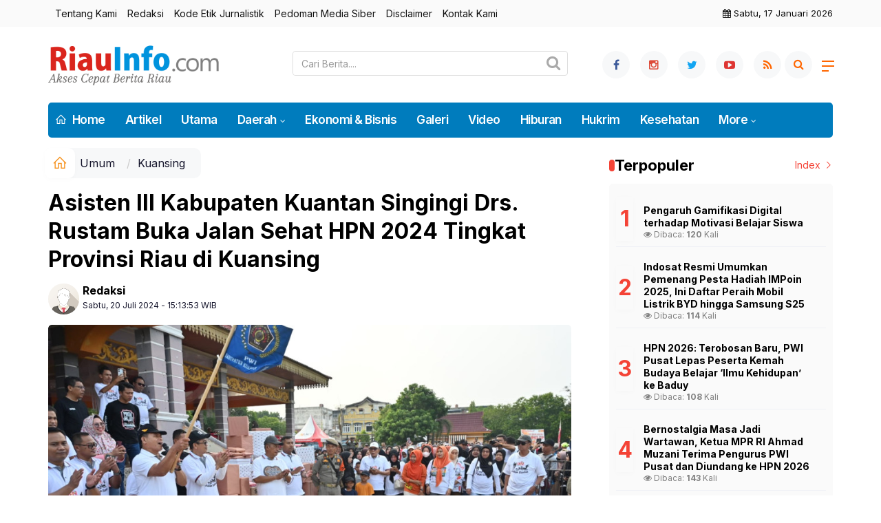

--- FILE ---
content_type: text/html; charset=UTF-8
request_url: https://www.riauinfo.com/detail/46936/asisten-iii-kabupaten-kuantan-singingi-drs-rustam-buka-jalan-sehat-hpn-2024-tingkat-provinsi-riau-di-kuansing
body_size: 13475
content:
<!DOCTYPE html>
<!--[if IE 9 ]>
<html class="ie ie9" lang="en-US">
   <![endif]-->
<html lang="id">
<head>
<meta charset="UTF-8">
<meta http-equiv="X-UA-Compatible" content="IE=edge">
<meta name="viewport" content="width=device-width, initial-scale=1">
<link rel="apple-touch-icon" sizes="180x180" href="https://www.riauinfo.com/ic/apple-touch-icon.png">
<link rel="icon" type="image/png" sizes="32x32" href="https://www.riauinfo.com/ic/favicon-32x32.png">
<link rel="icon" type="image/png" sizes="16x16" href="https://www.riauinfo.com/ic/favicon-16x16.png">
<link rel="manifest" href="https://www.riauinfo.com/ic/site.webmanifest">
<meta name="msapplication-TileColor" content="#111">
<meta name="theme-color" content="#111">
<meta name="robots" content="index,follow" />
<meta name="googlebot-news" content="index,follow" />
<meta name="googlebot" content="index,follow" />
<meta name="language" content="id" />
<meta name="geo.country" content="id" />
<meta http-equiv="content-language" content="In-Id" />
<meta name="geo.placename" content="Indonesia" />
<title itemprop="name">Asisten III Kabupaten Kuantan Singingi Drs. Rustam Buka Jalan Sehat HPN 2024 Tingkat Provinsi Riau di Kuansing</title>
<meta name="description" content="TELUK KUANTAN (Riauinfo) - Ratusan peserta mengikuti acara jalan sehat yang digelar Persatuan Wartawan Indonesia (PWI) Kabupaten Kuantan Singingi, Sabtu (20/072024).&nbsp;Kegiatan dalam rangka memeriahkan peringatan Hari Pe" itemprop="description">
<meta content="TELUK KUANTAN (Riauinfo) - Ratusan peserta mengikuti acara jalan sehat yang digelar Persatuan Wartawan Indonesia (PWI) Kabupaten Kuantan Singingi, Sabtu (20/072024).&nbsp;Kegiatan dalam rangka memeriahkan peringatan Hari Pe" itemprop="headline" />
<meta content="https://www.riauinfo.com/detail/46936/asisten-iii-kabupaten-kuantan-singingi-drs-rustam-buka-jalan-sehat-hpn-2024-tingkat-provinsi-riau-di-kuansing" itemprop="url" />
<meta name="thumbnailUrl" content="https://www.riauinfo.com/assets/berita/original/58368895369-img-20240720-wa0064.jpg" itemprop="thumbnailUrl" />
<meta name="keywords" content="Asisten III Kabupaten Kuantan Singingi Drs. Rustam Buka Jalan Sehat HPN 2024 Tingkat Provinsi Riau di Kuansing" itemprop="keywords">
<!-- Facebook -->
<meta property="article:author" content="https://www.facebook.com/RIAUINFOcom" />
<meta property="article:publisher" content="https://www.facebook.com/RIAUINFOcom" />
<meta property="og:type" content="article" />
<meta property="og:site_name" content="riauinfo.com" />
 <meta property="og:url" content="https://www.riauinfo.com/detail/46936/asisten-iii-kabupaten-kuantan-singingi-drs-rustam-buka-jalan-sehat-hpn-2024-tingkat-provinsi-riau-di-kuansing">
<meta property="og:title" content="Asisten III Kabupaten Kuantan Singingi Drs. Rustam Buka Jalan Sehat HPN 2024 Tingkat Provinsi Riau di Kuansing" />
<meta property="og:description" content="TELUK KUANTAN (Riauinfo) - Ratusan peserta mengikuti acara jalan sehat yang digelar Persatuan Wartawan Indonesia (PWI) Kabupaten Kuantan Singingi, Sabtu (20/072024).&nbsp;Kegiatan dalam rangka memeriahkan peringatan Hari Pe" />
<meta property="og:image:type" content="image/jpeg">
<meta property="og:image" content="https://www.riauinfo.com/assets/berita/original/58368895369-img-20240720-wa0064.jpg">

<!-- Twitter Card data -->
<meta name="twitter:card" content="summary_large_image">
<meta name="twitter:site" content="@RiauinfoCom">
<meta name="twitter:creator" content="@RiauinfoCom">
<meta name="twitter:title" content="Asisten III Kabupaten Kuantan Singingi Drs. Rustam Buka Jalan Sehat HPN 2024 Tingkat Provinsi Riau di Kuansing">
<meta name="twitter:description" content="TELUK KUANTAN (Riauinfo) - Ratusan peserta mengikuti acara jalan sehat yang digelar Persatuan Wartawan Indonesia (PWI) Kabupaten Kuantan Singingi, Sabtu (20/072024).&nbsp;Kegiatan dalam rangka memeriahkan peringatan Hari Pe">
<meta name="twitter:image" content="https://www.riauinfo.com/assets/berita/original/58368895369-img-20240720-wa0064.jpg">
<meta name="twitter:image:alt" content="Asisten III Kabupaten Kuantan Singingi Drs. Rustam Buka Jalan Sehat HPN 2024 Tingkat Provinsi Riau di Kuansing">
<link rel="amphtml" href="https://www.riauinfo.com/amp/46936/asisten-iii-kabupaten-kuantan-singingi-drs-rustam-buka-jalan-sehat-hpn-2024-tingkat-provinsi-riau-di-kuansing">

<script type="application/ld+json">
                {
                    "@context": "https://schema.org",
                    "@type": "WebPage",
                    "headline": "Asisten III Kabupaten Kuantan Singingi Drs. Rustam Buka Jalan Sehat HPN 2024 Tingkat Provinsi Riau di Kuansing",
                    "url": "https://www.riauinfo.com/detail/46936/asisten-iii-kabupaten-kuantan-singingi-drs-rustam-buka-jalan-sehat-hpn-2024-tingkat-provinsi-riau-di-kuansing",
                    "datePublished": "Sat, 20 Jul 2024 15:13:53 +0700",
                    "image": "https://www.riauinfo.com/assets/berita/original/58368895369-img-20240720-wa0064.jpg",
                    "thumbnailUrl" : "https://www.riauinfo.com/assets/berita/large/58368895369-img-20240720-wa0064.jpg"
                }
</script>
<script type="application/ld+json">
{
  "@context": "http://schema.org",
  "@type": "NewsArticle",
  "mainEntityOfPage": {
    "@type": "WebPage",
    "@id": "https://www.riauinfo.com/detail/46936/asisten-iii-kabupaten-kuantan-singingi-drs-rustam-buka-jalan-sehat-hpn-2024-tingkat-provinsi-riau-di-kuansing"
  },
  "headline": "Asisten III Kabupaten Kuantan Singingi Drs. Rustam Buka Jalan Sehat HPN 2024 Tingkat Provinsi Riau di Kuansing",
  "image": {
    "@type": "ImageObject",
    "url": "https://www.riauinfo.com/assets/berita/original/58368895369-img-20240720-wa0064.jpg",
    "height": 800,
    "width": 800
  },
  "datePublished": "Sat, 20 Jul 2024 15:13:53 +0700",
  "dateModified": "Sat, 20 Jul 2024 15:13:53 +0700",
  "author": {
    "@type": "Person",
    "name": "Redaksi",
    "url": "https://www.riauinfo.com/read/penulis/admin"
  },
   "publisher": {
    "@type": "Organization",
    "name": "riauinfo.com",
    "logo": {
      "@type": "ImageObject",
      "url": "https://www.riauinfo.com/tema/img/logoampv2.png",
      "width": 300,
      "height": 32
    }
  },
  "description": "TELUK KUANTAN (Riauinfo) - Ratusan peserta mengikuti acara jalan sehat yang dige"
}
</script>
<script type="application/ld+json">
                {
                    "@context": "https://schema.org",
                    "@type": "BreadcrumbList",
                    "itemListElement":
                    [
                        {
                            "@type": "ListItem",
                            "position": 1,
                            "item":
                            {
                                "@id": "https://www.riauinfo.com/",
                                "name": "Home"
                            }
                        },
                        {
                            "@type": "ListItem",
                            "position": 2,
                            "item":
                            {
                                "@id": "https://www.riauinfo.com/kanal/umum",
                                "name": "Umum"
                            }
                        }
                    ]
                }
</script>
<script type='text/javascript' src='//platform-api.sharethis.com/js/sharethis.js#property=5d5d0875c60153001277c1b8&product=inline-share-buttons' async='async'></script>
   <!-- Stylesheets-->
   <link rel="stylesheet" href="https://www.riauinfo.com/tema/css/bootstrap.css" type="text/css" media="all" />
   <link rel="stylesheet" href="https://www.riauinfo.com/tema/css/style.css" type="text/css" media="all" />
   <link rel="stylesheet" href="https://www.riauinfo.com/tema/css/responsive.css" type="text/css" media="all" />
   <link rel="stylesheet" href="https://www.riauinfo.com/tema/css/main.css" type="text/css" media="all" />
   <!-- end head -->
  <link rel="stylesheet" href="https://www.riauinfo.com/tema/css/bwlJqueryNewsTicker.css" />

<style>

    /* ===============================
   BACA JUGA - INLINE ARTIKEL
================================ */

.baca-juga-inline {
    margin: 18px 0;
    padding: 14px 16px;
    background-color: #f2f2f2;
    border-left: 4px solid #e92737;
    font-size: 15px;
    line-height: 1.5;
}

/* Label "Baca Juga" */
.baca-juga-inline .baca-juga-title {
    color: #e92737;
    font-weight: 700;
    margin-right: 6px;
}

/* Link judul */
.baca-juga-inline a {
    color: #111;
    font-weight: 500;
    text-decoration: none;
}

.baca-juga-inline a:hover {
    color: #e92737;
    text-decoration: underline;
}

.breadcrumb {  float: left; padding: 7px; position: relative; display: block;}
.breadcrumb ol { list-style: none;}
.breadcrumb li { height: 30px; line-height: 30px; float: left; padding: 0 6px;}
.breadcrumb li a { text-decoration: none;}
.breadcrumb a:hover { text-decoration: none;}

.breadcrumb > li + li::before {
    padding: 0 5px;
    color: #ccc;
    content: "/\00a0";
}
/* Bredcrumb Fill 2 - style 1 */
.breadcrumb-fill2 { background-color: #f7f8f9; border-radius: 10px;}
.breadcrumb-fill2 .la { 
  position: absolute; background: #fff;
  color: #f6921e;
  padding: 11px;
  border-radius: 10px; left: -5px;
  top: 0px;
  font-size: 22px;
  line-height: 1;
  box-shadow: 0 2px 8px rgba(0,0,0,.02);
-moz-box-shadow: 0 2px 8px rgba(0,0,0,.02);
-o-box-shadow: 0 2px 8px rgba(0,0,0,.02);
}

.breadcrumb-fill2, .breadcrumb-fill2 li, .breadcrumb-fill2 li.active, .breadcrumb-fill2 li a { 
  color: #14142b;
font-weight:400;}
.breadcrumb-fill2 li:first-child { margin-right: 0px;}
.breadcrumb-fill2 li:last-child { margin-right: 10px;}


.breadcrumb .fa:hover { transform: scale(1.15)}
.embed-container { position: relative; padding-bottom: 56.25%; height: 0; overflow: hidden; max-width: 100%; } .embed-container iframe, .embed-container object, .embed-container embed { position: absolute; top: 0; left: 0; width: 100%; height: 100%; }
    p.baca{
    padding: 10px;
    border-top: 1px solid #f7f8f9;
    border-bottom: 1px solid #f7f8f9;
    margin: 0 0 25px 0;
    background-color: #fbfbfb;
    border-radius: 5px;

}
p.baca:before{
    content: 'Baca Juga :';
    display: block;
    color: #002351;
    text-transform: uppercase;
    font-weight: normal;
    margin: 0;
    font-weight: bold;
    text-align: left;
}

p.baca a {
    color: #016fba;
    font-style: italic;
}

/*section terkait*/
#section_terkait *, 
#section_terkait *:after, 
#section_terkait *:before{
    -webkit-box-sizing: border-box; 
    -moz-box-sizing: border-box; 
    box-sizing: border-box; 
    
}
#section_terkait {
    display: flex;
    flex-direction: column;
    justify-content: center;
    padding: 10px;
    border-radius: 5px;
    background-color: #f2f2f2;
    margin-bottom: 10px;
}
#section_terkait>strong {
    color: #e92737;
}
#section_terkait #list-section_terkait,
#section_terkait #list-section_terkait > li {
    list-style: none;
    margin: 0;
    float: left;
    padding: 0;
}
#section_terkait #list-section_terkait > li > a{
  font-size: 16px;
  font-weight:400; 
    
    
}
#section_terkait #list-section_terkait > li > a:hover {
    color: #FF0000 !important;
    text-decoration: none;

}
#list-section_terkait > li::after {
    display: none;

}
.shareku{
    margin-top:7px;
}
@media only screen and (max-width: 768px) {
  #section_terkait #list-section_terkait > li > a{
    display: block;
    position: relative;
    line-height: 1.5em !important;
     font-weight: 400;
    -webkit-text-size-adjust: 100%;
    z-index: 1;
    background-size: 9px;
    
    
}

}
</style>
</head>

<body class="mobile_nav_class jl-has-sidebar">
  <div class="options_layout_wrapper jl_radius jl_none_box_styles jl_border_radiuss">
    <div class="options_layout_container full_layout_enable_front">
      <!-- Start header -->


      <header class="header-wraper jl_header_magazine_style two_header_top_style header_layout_style5_custom headcus5_custom">
              <div class="header_top_bar_wrapper">
<div class="container">
<div class="row">
<div class="col-md-12">
<div class="menu-primary-container navigation_wrapper">
<ul id="jl_top_menu" class="jl_main_menu">
<li><a href="https://www.riauinfo.com/read/tentangkami">Tentang Kami</a></li>
<li><a href="https://www.riauinfo.com/read/redaksi">Redaksi</a></li>
<li><a href="https://www.riauinfo.com/read/kodeetik">Kode Etik Jurnalistik</a></li>
<li><a href="https://www.riauinfo.com/read/pedomanmediasiber">Pedoman Media Siber</a></li>
<li><a href="https://www.riauinfo.com/read/disclaimer">Disclaimer</a></li>
<li><a href="https://www.riauinfo.com/read/kontak">Kontak Kami</a></li>
</ul>
</div>
<div class="jl_top_bar_right"><i class="fa fa-calendar"></i> Sabtu, 17 Januari 2026</div>
</div>
</div>
</div>
</div>
      

        <div class="header_main_wrapper header_style_cus5_opt">

          <div class="container jl_header_5container">
            <div class="row header-main-position">
              <div class="col-md-12 logo-position-top">
                <div class="logo_position_wrapper">
                  <div class="logo_position_table">
                    
                    <!-- begin logo -->
                    <a class="logo_link" href="https://www.riauinfo.com/">
                      <img class="logo_black" src="https://www.riauinfo.com/tema/img/logoriauinfo.png" alt="Logo riauinfo.com" />
                    </a>
                    <!-- end logo -->
<div class="social_icon_header personal_header_layout">
    <div class="search-wrapper"> <div class="search-container">

     <form class="navbar-form navbar-form-search form-inline d-flex" role="search" name="searchform" action="https://www.riauinfo.com/read/pencarian" method="post"> <input type="text" class="form-control search-input flex-grow-1" id="inputSearch" name="q" value="" placeholder="Cari Berita...." required=""> <button type="submit" class="btn-search" id="search-button"><i class="fa fa-search"></i></button> </form>

 </div> </div>

</div>
                   
                    <div class="jl_header_link_subscribe">
                       
                      <div class="search_header_menu jl_menu_bottom">
                        <div class="menu_mobile_icons2 icon-bar">
                            <i></i>
                        </div>
                        
                      </div>
                      <div class="search_header_wrapper jl_menu_search search_form_menu_personal_click"><i class="fa fa-search"></i>
                      </div>
                      
                      <div class="menu_mobile_share_wrapper">
                              <ul class="social_icon_header_top">
                                 <li><a href="https://www.facebook.com/RIAUINFOcom" class="facebook" target="_blank"><i class="fa fa-facebook"></i></a></li>
<li><a href="https://www.instagram.com/riauinfo" class="google_plus" target="_blank"><i class="fa fa-instagram"></i></a></li>
<li><a class="twitter" href="https://www.twitter.com/RiauinfoCom" target="_blank"><i class="fa fa-twitter"></i></a></li>
<li><a class="youtube" href="https://www.youtube.com/@riauinfo" target="_blank"><i class="fa fa-youtube-play"></i></a></li>
<li><a href="https://www.riauinfo.com/rss" class="rss" target="_blank"><i class="fa fa-rss"></i></a>
</li>
                              </ul>
                           </div>

                    </div>
                  </div>
                </div>
              </div>
            </div>
          </div>
        </div>
        <!-- Start Main menu -->
        <div class="jl_blank_nav"></div>
        <div id="menu_wrapper" class="menu_wrapper  jl_menu_sticky jl_stick ">
          <div class="container">
            <div class="row">
              <div class="main_menu col-md-12">
                <!-- main menu -->
                <div class="menu-primary-container navigation_wrapper warna">
                  <ul id="mainmenu" class="jl_main_menu">
                              <li class="menu-item"> <a href="https://www.riauinfo.com/"><i class="la la-home"></i> Home</a>
                                
                              </li>
                                         <li>
                        <a href="https://www.riauinfo.com/kanal/artikel">Artikel</a>
                    </li>
                         <li>
                        <a href="https://www.riauinfo.com/kanal/utama">Utama</a>
                    </li>
                                 <li class="menu-item menu-item-has-children">
                            <a href="https://www.riauinfo.com/kanal/daerah">Daerah</a>
                       <ul class="sub-menu">
                                                     <li><a href="https://www.riauinfo.com/daerah/pekanbaru">Pekanbaru</a></li>
                                                          <li><a href="https://www.riauinfo.com/daerah/kampar">Kampar</a></li>
                                                          <li><a href="https://www.riauinfo.com/daerah/pelalawan">Pelalawan</a></li>
                                                          <li><a href="https://www.riauinfo.com/daerah/siak">Siak</a></li>
                                                          <li><a href="https://www.riauinfo.com/daerah/bengkalis">Bengkalis</a></li>
                                                          <li><a href="https://www.riauinfo.com/daerah/dumai">Dumai</a></li>
                                                          <li><a href="https://www.riauinfo.com/daerah/rohul">Rohul</a></li>
                                                          <li><a href="https://www.riauinfo.com/daerah/rohil">Rohil</a></li>
                                                          <li><a href="https://www.riauinfo.com/daerah/inhu">Inhu</a></li>
                                                          <li><a href="https://www.riauinfo.com/daerah/inhil">Inhil</a></li>
                                                          <li><a href="https://www.riauinfo.com/daerah/kuansing">Kuansing</a></li>
                                                          <li><a href="https://www.riauinfo.com/daerah/meranti">Meranti</a></li>
                                                      </ul>
                    </li>

                         <li>
                        <a href="https://www.riauinfo.com/kanal/eksbis">Ekonomi & Bisnis</a>
                    </li>
                         <li>
                        <a href="https://www.riauinfo.com/kanal/galeri">Galeri</a>
                    </li>
                         <li>
                        <a href="https://www.riauinfo.com/kanal/video">Video</a>
                    </li>
                         <li>
                        <a href="https://www.riauinfo.com/kanal/hiburan">Hiburan</a>
                    </li>
                         <li>
                        <a href="https://www.riauinfo.com/kanal/hukrim">Hukrim</a>
                    </li>
                         <li>
                        <a href="https://www.riauinfo.com/kanal/kesehatan">Kesehatan</a>
                    </li>
             
  
                             <li class="menu-item menu-item-has-children">
                        <a href="#">More</a>
                          <ul class="sub-menu">
                                                    <li>
                                
                                    <a href="https://www.riauinfo.com/kanal/lingkungan">Lingkungan</a>
                                    
                            </li>
                                                        <li>
                                
                                    <a href="https://www.riauinfo.com/kanal/nasional">Nasional</a>
                                    
                            </li>
                                                        <li>
                                
                                    <a href="https://www.riauinfo.com/kanal/olahraga">Olahraga</a>
                                    
                            </li>
                                                        <li>
                                
                                    <a href="https://www.riauinfo.com/kanal/opini">Opini</a>
                                    
                            </li>
                                                        <li>
                                
                                    <a href="https://www.riauinfo.com/kanal/pariwisata">Pariwisata</a>
                                    
                            </li>
                                                        <li>
                                
                                    <a href="https://www.riauinfo.com/kanal/pendidikan">Pendidikan</a>
                                    
                            </li>
                                                        <li>
                                
                                    <a href="https://www.riauinfo.com/kanal/politik">Politik</a>
                                    
                            </li>
                                                        <li>
                                
                                    <a href="https://www.riauinfo.com/kanal/riau-baru">Riau Baru</a>
                                    
                            </li>
                                                        <li>
                                
                                    <a href="https://www.riauinfo.com/kanal/tekno">Tekno</a>
                                    
                            </li>
                                                        <li>
                                
                                    <a href="https://www.riauinfo.com/kanal/budaya">Budaya</a>
                                    
                            </li>
                                                        <li>
                                
                                    <a href="https://www.riauinfo.com/kanal/umum">Umum</a>
                                    
                            </li>
                                                        <li>
                                
                                    <a href="https://www.riauinfo.com/kanal/pembangunan">Pembangunan</a>
                                    
                            </li>
                            <li><a href="https://www.riauinfo.com/read/editor">Pilihan Editor</a></li>
<li><a href="https://www.riauinfo.com/read/popular">Terpopuler</a></li>

<li><a href="https://www.riauinfo.com/read/advertorial">Advertorial</a></li>

<li><a href="https://www.riauinfo.com/read/indeks">Indeks </a></li>
</ul></li>        


                           </ul>
                </div>
                <!-- end main menu -->
              </div>
            </div>
          </div>
        </div>
      </header>
      <!-- end header -->
      <div id="content_nav" class="jl_mobile_nav_wrapper">
        <div id="nav" class="jl_mobile_nav_inner">
          <div class="menu_mobile_icons mobile_close_icons closed_menu"><span class="jl_close_wapper"><span class="jl_close_1"></span><span class="jl_close_2"></span></span>
          </div>
          <ul id="mobile_menu_slide" class="menu_moble_slide">
 <li class="menu-item"> <a href="https://www.riauinfo.com/">Home</a>
                          
                              </li>
                                           <li>
                        <a href="https://www.riauinfo.com/kanal/artikel">Artikel</a>
                    </li>
                         <li>
                        <a href="https://www.riauinfo.com/kanal/utama">Utama</a>
                    </li>
                                 <li class="menu-item menu-item-has-children">
                            <a href="https://www.riauinfo.com/kanal/daerah">Daerah </a>
                       <ul class="sub-menu">
                                                     <li><a href="https://www.riauinfo.com/daerah/pekanbaru">Pekanbaru<span class="border-menu"></span></a></li>
                                                          <li><a href="https://www.riauinfo.com/daerah/kampar">Kampar<span class="border-menu"></span></a></li>
                                                          <li><a href="https://www.riauinfo.com/daerah/pelalawan">Pelalawan<span class="border-menu"></span></a></li>
                                                          <li><a href="https://www.riauinfo.com/daerah/siak">Siak<span class="border-menu"></span></a></li>
                                                          <li><a href="https://www.riauinfo.com/daerah/bengkalis">Bengkalis<span class="border-menu"></span></a></li>
                                                          <li><a href="https://www.riauinfo.com/daerah/dumai">Dumai<span class="border-menu"></span></a></li>
                                                          <li><a href="https://www.riauinfo.com/daerah/rohul">Rohul<span class="border-menu"></span></a></li>
                                                          <li><a href="https://www.riauinfo.com/daerah/rohil">Rohil<span class="border-menu"></span></a></li>
                                                          <li><a href="https://www.riauinfo.com/daerah/inhu">Inhu<span class="border-menu"></span></a></li>
                                                          <li><a href="https://www.riauinfo.com/daerah/inhil">Inhil<span class="border-menu"></span></a></li>
                                                          <li><a href="https://www.riauinfo.com/daerah/kuansing">Kuansing<span class="border-menu"></span></a></li>
                                                          <li><a href="https://www.riauinfo.com/daerah/meranti">Meranti<span class="border-menu"></span></a></li>
                                                      </ul>
                    </li>

                         <li>
                        <a href="https://www.riauinfo.com/kanal/eksbis">Ekonomi & Bisnis</a>
                    </li>
                         <li>
                        <a href="https://www.riauinfo.com/kanal/galeri">Galeri</a>
                    </li>
                         <li>
                        <a href="https://www.riauinfo.com/kanal/video">Video</a>
                    </li>
                         <li>
                        <a href="https://www.riauinfo.com/kanal/hiburan">Hiburan</a>
                    </li>
                         <li>
                        <a href="https://www.riauinfo.com/kanal/hukrim">Hukrim</a>
                    </li>
                         <li>
                        <a href="https://www.riauinfo.com/kanal/kesehatan">Kesehatan</a>
                    </li>
             
 <li class="menu-item menu-item-has-children">
                        <a href="#">More</a>
                          <ul class="sub-menu">
                                                    <li>
                                
                                    <a href="https://www.riauinfo.com/kanal/lingkungan">Lingkungan</a>
                                    
                            </li>
                                                        <li>
                                
                                    <a href="https://www.riauinfo.com/kanal/nasional">Nasional</a>
                                    
                            </li>
                                                        <li>
                                
                                    <a href="https://www.riauinfo.com/kanal/olahraga">Olahraga</a>
                                    
                            </li>
                                                        <li>
                                
                                    <a href="https://www.riauinfo.com/kanal/opini">Opini</a>
                                    
                            </li>
                                                        <li>
                                
                                    <a href="https://www.riauinfo.com/kanal/pariwisata">Pariwisata</a>
                                    
                            </li>
                                                        <li>
                                
                                    <a href="https://www.riauinfo.com/kanal/pendidikan">Pendidikan</a>
                                    
                            </li>
                                                        <li>
                                
                                    <a href="https://www.riauinfo.com/kanal/politik">Politik</a>
                                    
                            </li>
                                                        <li>
                                
                                    <a href="https://www.riauinfo.com/kanal/riau-baru">Riau Baru</a>
                                    
                            </li>
                                                        <li>
                                
                                    <a href="https://www.riauinfo.com/kanal/tekno">Tekno</a>
                                    
                            </li>
                                                        <li>
                                
                                    <a href="https://www.riauinfo.com/kanal/budaya">Budaya</a>
                                    
                            </li>
                                                        <li>
                                
                                    <a href="https://www.riauinfo.com/kanal/umum">Umum</a>
                                    
                            </li>
                                                        <li>
                                
                                    <a href="https://www.riauinfo.com/kanal/pembangunan">Pembangunan</a>
                                    
                            </li>
                            <li><a href="https://www.riauinfo.com/read/editor">Pilihan Editor</a></li>
<li><a href="https://www.riauinfo.com/read/popular">Terpopuler</a></li>

<li><a href="https://www.riauinfo.com/read/advertorial">Advertorial</a></li>

<li><a href="https://www.riauinfo.com/read/indeks">Indeks </a></li>
</ul></li>                   
                           </ul>
<span class="jl_none_space"></span>
          <div id="disto_about_us_widget-2" class="widget jellywp_about_us_widget">
            <div class="widget_jl_wrapper about_widget_content">
              <div class="jellywp_about_us_widget_wrapper">
                <div class="social_icons_widget">
                  <ul class="social-icons-list-widget icons_about_widget_display">
                             
  <li><a href="https://www.facebook.com/RIAUINFOcom" class="facebook" target="_blank"><i class="fa fa-facebook"></i></a></li>
<li><a href="https://www.instagram.com/riauinfo" class="google_plus" target="_blank"><i class="fa fa-instagram"></i></a></li>
<li><a class="twitter" href="https://www.twitter.com/RiauinfoCom" target="_blank"><i class="fa fa-twitter"></i></a></li>
<li><a class="youtube" href="https://www.youtube.com/@riauinfo" target="_blank"><i class="fa fa-youtube-play"></i></a></li>
<li><a href="https://www.riauinfo.com/rss" class="rss" target="_blank"><i class="fa fa-rss"></i></a>
</li>                          
                             
                           </ul>
                </div>
              </div> <span class="jl_none_space"></span>
            </div>
          </div>
        </div>
      </div>
      <div class="search_form_menu_personal">
        <div class="menu_mobile_large_close"><span class="jl_close_wapper search_form_menu_personal_click"><span class="jl_close_1"></span><span class="jl_close_2"></span></span>
        </div>
        <form action="https://www.riauinfo.com/read/pencarian" method="post" class="searchform_theme">
               <input type="text" placeholder="Pencarian..." value="" name="q" class="search_btn" />
               <button type="submit" class="button"><i class="fa fa-search"></i>
               </button>
            </form>
      </div>
      <div class="mobile_menu_overlay"></div>
<section id="content_main" class="clearfix jl_spost">
    <div class="container">
        <div class="row main_content">
            <div class="col-md-8 loop-large-post" id="content">
                <div class="widget_container content_page">
                    <!-- start post -->

                       
   <ol class="breadcrumb breadcrumb-fill2 mb-15ku">
        <li><a href="https://www.riauinfo.com/"><i class="la la-home"></i></a></li>
        <li><a href="https://www.riauinfo.com/kanal/umum">Umum</a></li> 
          <li class="active" href="https://www.riauinfo.com/sub/kuansing">Kuansing</li>      </ol>
          <div class="post-2808 post type-post status-publish format-standard has-post-thumbnail hentry category-business tag-gaming tag-morning tag-relaxing" id="post-2808">
                        <div class="single_section_content box blog_large_post_style">
                            <div class="jl_single_style2">
    <div class="single_post_entry_content single_bellow_left_align jl_top_single_title jl_top_title_feature">
                                                         <h1 class="single_post_title_main">
            Asisten III Kabupaten Kuantan Singingi Drs. Rustam Buka Jalan Sehat HPN 2024 Tingkat Provinsi Riau di Kuansing  </h1>
                                                                
                                    <span class="single-post-meta-wrapper">

        
  <div class="row">
<div class="col-md-7 col-xs-12">
<div class="auth">
<div class="author-info">
                                    <div class="author-avatar">
                                      <a href="https://www.riauinfo.com/penulis/admin"><img src="https://www.riauinfo.com/assets/user/36512027738765620316862211101113389349662394dd.png" width="50" height="50" alt="Redaksi" class="avatar avatar-50 wp-user-avatar wp-user-avatar-50 alignnone photo" /></a>                                    </div>
                                    <div class="author-description">
                                        <h5><a href="https://www.riauinfo.com/penulis/admin" title="Redaksi" rel="author">Redaksi</a></h5>
                                        <p>
                                          Sabtu, 20 Juli 2024 - 15:13:53 WIB                                     </p>

                                    </div>
                                </div>
                            </div>
</div>
 <div class="col-md-5 col-xs-3 hidden-xs hidden-sm">
<div align="right">
<h6 class="huruf">

</h6>
</div>
</div>
</div>                           
                                   </div>
                                  
            <div class="single_content_header jl_single_feature_below">
            <div class="image-post-thumbx jlsingle-title-above">
                                <img width="100%" src="https://www.riauinfo.com/assets/berita/original/58368895369-img-20240720-wa0064.jpg" alt="Asisten III Kabupaten Kuantan Singingi Drs. Rustam Buka Jalan Sehat HPN 2024 Tingkat Provinsi Riau di Kuansing"/>
                <div class="caption"><small>Kegiatan dalam rangka memeriahkan peringatan Hari Pers Nasional (HPN) 2024 ini dibuka oleh Asisten III Kabupaten Kuantan Singingi Drs. Rustam</small></div>          </div>
        </div>
            </div>                            <div class="post_content">
                 <div class="shareku mb-15">
   
<div class="sharethis-inline-share-buttons"></div>
  <div class="clearfix"></div>
</div> 


<p><strong>TELUK KUANTAN (Riauinfo) - </strong>Ratusan peserta mengikuti acara jalan sehat yang digelar Persatuan Wartawan Indonesia (PWI) Kabupaten Kuantan Singingi, Sabtu (20/072024).&nbsp;</p><p>Kegiatan dalam rangka memeriahkan peringatan Hari Pers Nasional (HPN) 2024 ini dibuka oleh Asisten III Kabupaten Kuantan Singingi Drs. Rustam. Hadir dalam pembukaan tersebut seluruh Forkopimda, Ketua KPU kuantan Singingi, DPRD Kuantan Singingi, para Kepala Dinas serta Ketua KONI Kuantan Singingi.&nbsp;</p> 
           
<div id="section_terkait">
<ul id="list-section_terkait">
             <li>
  <strong style="color: #e92737;font-size: 18px;">Baca Juga <i class="la la-angle-right"></i></strong> <a href="https://www.riauinfo.com/detail/47429/hpn-2026-terobosan-baru-pwi-pusat-lepas-peserta-kemah-budaya-belajar-ilmu-kehidupan-ke-baduy" title="HPN 2026: Terobosan Baru, PWI Pusat Lepas Peserta Kemah Budaya Belajar ‘Ilmu Kehidupan’ ke Baduy">HPN 2026: Terobosan Baru, PWI Pusat Lepas Peserta Kemah Budaya Belajar ‘Ilmu Kehidupan’ ke Baduy</a>
</li>

  </ul>
</div>   


                     

                           
<p>Jalan sehat yang dimulai sekitar pukul 07.30 WIB, dengan start dan finish di Lapangan Limuno Kuantan Singingi. Peserta jalan sehat yang terdiri dari PWI Pusat, PWI Riau serta keluarga besar PWI dan insan pers dari berbagai media yang ada di Kuansing dan daerah lainnya. Selain banyaknya doorprize, daya tarik Jalan santai ini banyaknya hadian undian mulai dari Sepeda Listrik, Sepeda Gunung dan barang-barang Elektronik lainnya.&nbsp;</p><p>Asisten III Kabupaten Kuantan Singingi Drs Rustam mengatakan kegiatan jalan sehat tersebut adalah upaya untuk menyehatkan diri, baik fisik maupun mental. Walaupun cuaca agak sedikit panas namun tidak menyurutkan semangat untuk tetap berolahraga.&nbsp;</p><p>"Olahraga itu fleksibel bisa dilakukan dimanapun maupun kapanpun, bisa di ruangan atau di luar ruangan. Saya sangat mengapresiasi teman-teman wartawan yang masih semangat untuk tetap berolahraga di sela kegiatan yang padat," ujarnya.&nbsp;</p>
           
<div id="section_terkait">
<ul id="list-section_terkait">
             <li>
  <strong style="color: #e92737;font-size: 18px;">Baca Juga <i class="la la-angle-right"></i></strong> <a href="https://www.riauinfo.com/detail/47428/bernostalgia-masa-jadi-wartawan-ketua-mpr-ri-ahmad-muzani-terima-pengurus-pwi-pusat-dan-diundang-ke-hpn-2026" title="Bernostalgia Masa Jadi Wartawan, Ketua MPR RI Ahmad Muzani Terima Pengurus PWI Pusat dan Diundang ke HPN 2026 ">Bernostalgia Masa Jadi Wartawan, Ketua MPR RI Ahmad Muzani Terima Pengurus PWI Pusat dan Diundang ke HPN 2026 </a>
</li>

  </ul>
</div>
                     

                           
<p>Rustam juga mengucapkan selamat dan sukses untuk kegiatan jalan sehat dalam rangka peringatan HPN 2024. Menurutnya, kegiatan itu bisa menjadi salah satu contoh upaya mengedukasi masyarakat untuk berolahraga.&nbsp;</p><p>"Selain itu juga kita mengucapkan terimakasih atas ditunjuknya kuansing sebagai Puncak HPN 2024 ini. Untuk acara Jalan santai saat ini juga sangat luar biasa. Semoga acara ini bisa menginspirasi dan mengedukasi masyarakat untuk menyempatkan berolahraga dan menyehatkan masyarakat," kata Rustam.&nbsp;</p><p>Rustam juga mengatakan event akbar jalan sehat menjadi sarana untuk mempererat silaturahmi dan kekeluargaan antarmedia dan para mitra, pemerintah maupun swasta di Kuansing.</p><p>"Jalan sehat ini energinya sangat positif untuk melangkah ke depan mewujudkan wartawan yang profesional bagi kepentingan publik, Selain itu dengan adanya transaksi jual beli produk khas buatan masyarakat lokal juga dapat meningkatkan Usaha masyarakat atau UMKM Kuansing sehingga dapat dikenal sampai keluar daerah " ujar Rustam.</p></p>   

                                 <div class="single_tag_share">     
 <div class="tag-cat">
 <ul class="single_post_tag_layout">   
  <li><a href="https://www.riauinfo.com/tag/pwi" title="PWI">PWI</a></li>
</ul>
  </div></div >
                                                                     
                                                                                                                                    
                                
                                                              
                                                           
      <div class="clearfix"></div>                    

 <div class="shareku mb-15 mt-15">
   
<div class="sharethis-inline-share-buttons"></div>
  <div class="clearfix"></div>
</div>
  <header class="details-header">
                                           
                                            <div class="element-block" align="center">
                                                <div class="entry-meta">
                                                    <span class="entry-date">
                                                      &nbsp;Editor
 : <b>Anthony  </b></span> 
                                                    
                                                </div>
                                                 
                                                
                                            </div><div class="clearfix"></div>
                                             </header>   
                                             <div class="clearfix"></div>
                            </div>
                                                        <div class="clearfix"></div>
         
       <div class="section-title">
                        <h4 class="title">#PWI</h4>
                        <span class="line"></span>
                        <a class="see-all-btn float-sm-end" href="https://www.riauinfo.com/read/indeks">Index <i class="la la-angle-right"></i></a>
                    </div>
<div class="clearfix"></div>
              
              <div class="widget post_list_widget abu">
                <div class="widget_jl_wrapper"><span class="jl_none_space"></span>
                  
                  <div class="most__wrap">
                    <div class="most__item">
            <div class="most__number">1</div>
            <div class="most__right">
                <a href="https://www.riauinfo.com/detail/47427/bambang-pacul-puji-wartawan-di-hadapan-pwi-pencerah-dunia-ketiga-setelah-matahari-dan-rembulan" class="most__link">
                    <h2 class="most__title">Bambang Pacul Puji Wartawan di Hadapan PWI: Pencerah Dunia Ketiga Setelah Matahari dan Rembulan<br> <span class="post-meta meta-main-img auto_image_with_date"><span class="post-date" style="padding-top: 3px;">
                      <i class="fa fa-calendar"></i> Kamis, 15 Januari 2026</span></span></h2>

                </a>
            </div>
        </div>                <div class="most__item">
            <div class="most__number">2</div>
            <div class="most__right">
                <a href="https://www.riauinfo.com/detail/47423/menanti-jawara-olahraga-seleksi-ketat-siwo-award-2025-rampung-jelang-hpn-di-serang" class="most__link">
                    <h2 class="most__title">Menanti Jawara Olahraga, Seleksi Ketat SIWO Award 2025 Rampung Jelang HPN di Serang<br> <span class="post-meta meta-main-img auto_image_with_date"><span class="post-date" style="padding-top: 3px;">
                      <i class="fa fa-calendar"></i> Kamis, 01 Januari 2026</span></span></h2>

                </a>
            </div>
        </div>                <div class="most__item">
            <div class="most__number">3</div>
            <div class="most__right">
                <a href="https://www.riauinfo.com/detail/47417/kaleidoskop-media-2025-akhmad-munir-tegaskan-pers-wajib-prioritaskan-kemanusiaan-di-era-disrupsi-ai" class="most__link">
                    <h2 class="most__title">Kaleidoskop Media 2025: Akhmad Munir Tegaskan Pers Wajib Prioritaskan Kemanusiaan di Era Disrupsi AI<br> <span class="post-meta meta-main-img auto_image_with_date"><span class="post-date" style="padding-top: 3px;">
                      <i class="fa fa-calendar"></i> Rabu, 24 Desember 2025</span></span></h2>

                </a>
            </div>
        </div>                <div class="most__item">
            <div class="most__number">4</div>
            <div class="most__right">
                <a href="https://www.riauinfo.com/detail/47415/kaleidoskop-media-massa-2025-pers-nasional-di-simpang-jalan-antara-kebebasan-dan-cengkeraman-supremasi-algoritma" class="most__link">
                    <h2 class="most__title">Kaleidoskop Media Massa 2025: Pers Nasional di Simpang Jalan, Antara Kebebasan dan Cengkeraman Supremasi Algoritma<br> <span class="post-meta meta-main-img auto_image_with_date"><span class="post-date" style="padding-top: 3px;">
                      <i class="fa fa-calendar"></i> Selasa, 23 Desember 2025</span></span></h2>

                </a>
            </div>
        </div>                <div class="most__item">
            <div class="most__number">5</div>
            <div class="most__right">
                <a href="https://www.riauinfo.com/detail/47410/pwi-pusat-tuntaskan-finalisasi-draf-adart-dan-kode-etik-siap-disahkan-pada-hpn-2026" class="most__link">
                    <h2 class="most__title">PWI Pusat Tuntaskan Finalisasi Draf AD/ART dan Kode Etik, Siap Disahkan pada HPN 2026<br> <span class="post-meta meta-main-img auto_image_with_date"><span class="post-date" style="padding-top: 3px;">
                      <i class="fa fa-calendar"></i> Ahad, 21 Desember 2025</span></span></h2>

                </a>
            </div>
        </div>                       
        
    </div>
<span class="jl_none_space"></span>
                </div>
              </div>   

              <span class="jl_none_space"></span>    
                          
     <div class="related-posts2">     
                                
 <div class="section-title">
                        <h4 class="title">Pilihan Redaksi</h4>
                        <span class="line"></span>
                        <a class="see-all-btn float-sm-end" href="https://www.riauinfo.com/editor">Index <i class="la la-angle-right"></i></a>
                    </div>
<div class="clearfix"></div>
<div class="abuc">
    <div id="panel-4212-2-1-3" class="so-panel widget widget_disto_recent_large_slider_widgets jl_widget_slider panel-last-child" data-index="8">
                                       <div class="slider_widget_post jelly_loading_pro">
                                          
                                                                                     <div class="editors__item slick-slide" data-slick-index="1" aria-hidden="true" style="width: 236px;" tabindex="-1" role="option" aria-describedby="slick-slide21">
                <div class="editors__img">
                  <a href="https://www.riauinfo.com/detail/47432/pemanfaatan-teknologi-fingerprint-untuk-absensi-karyawan" tabindex="-1">
                    <img src="https://www.riauinfo.com/assets/berita/large/1171100556-1001771198.jpg" alt="Pemanfaatan Teknologi Fingerprint untuk Absensi Karyawan">
                  </a>
                </div>
                <div class="editors__box">
                 
                  <h2 class="editors__title">
                    <a href="https://www.riauinfo.com/detail/47432/pemanfaatan-teknologi-fingerprint-untuk-absensi-karyawan" class="editors__link" tabindex="-1">Pemanfaatan Teknologi Fingerprint untuk Absensi Karyawan</a>
                  </h2>
                  <date class="editors__date"><i class="fa fa-calendar"></i> Sabtu, 17 Januari 2026</date>
                </div>
              </div>
                                         
                                            <div class="editors__item slick-slide" data-slick-index="1" aria-hidden="true" style="width: 236px;" tabindex="-1" role="option" aria-describedby="slick-slide21">
                <div class="editors__img">
                  <a href="https://www.riauinfo.com/detail/47431/pengaruh-gamifikasi-digital-terhadap-motivasi-belajar-siswa" tabindex="-1">
                    <img src="https://www.riauinfo.com/assets/berita/large/4558377416-1001765967.jpg" alt="Pengaruh Gamifikasi Digital terhadap Motivasi Belajar Siswa">
                  </a>
                </div>
                <div class="editors__box">
                 
                  <h2 class="editors__title">
                    <a href="https://www.riauinfo.com/detail/47431/pengaruh-gamifikasi-digital-terhadap-motivasi-belajar-siswa" class="editors__link" tabindex="-1">Pengaruh Gamifikasi Digital terhadap Motivasi Belajar Siswa</a>
                  </h2>
                  <date class="editors__date"><i class="fa fa-calendar"></i> Jumat, 16 Januari 2026</date>
                </div>
              </div>
                                         
                                            <div class="editors__item slick-slide" data-slick-index="1" aria-hidden="true" style="width: 236px;" tabindex="-1" role="option" aria-describedby="slick-slide21">
                <div class="editors__img">
                  <a href="https://www.riauinfo.com/detail/47430/indosat-resmi-umumkan-pemenang-pesta-hadiah-impoin-2025-ini-daftar-peraih-mobil-listrik-byd-hingga-samsung-s25" tabindex="-1">
                    <img src="https://www.riauinfo.com/assets/berita/large/1820608744-1000614290.jpg" alt="Indosat Resmi Umumkan Pemenang Pesta Hadiah IMPoin 2025, Ini Daftar Peraih Mobil Listrik BYD hingga Samsung S25 ">
                  </a>
                </div>
                <div class="editors__box">
                 
                  <h2 class="editors__title">
                    <a href="https://www.riauinfo.com/detail/47430/indosat-resmi-umumkan-pemenang-pesta-hadiah-impoin-2025-ini-daftar-peraih-mobil-listrik-byd-hingga-samsung-s25" class="editors__link" tabindex="-1">Indosat Resmi Umumkan Pemenang Pesta Hadiah IMPoin 2025, Ini Daftar Peraih Mobil Listrik BYD hingga Samsung S25 </a>
                  </h2>
                  <date class="editors__date"><i class="fa fa-calendar"></i> Jumat, 16 Januari 2026</date>
                </div>
              </div>
                                         
                                            <div class="editors__item slick-slide" data-slick-index="1" aria-hidden="true" style="width: 236px;" tabindex="-1" role="option" aria-describedby="slick-slide21">
                <div class="editors__img">
                  <a href="https://www.riauinfo.com/detail/47429/hpn-2026-terobosan-baru-pwi-pusat-lepas-peserta-kemah-budaya-belajar-ilmu-kehidupan-ke-baduy" tabindex="-1">
                    <img src="https://www.riauinfo.com/assets/berita/large/6589513967-1001762123.jpg" alt="HPN 2026: Terobosan Baru, PWI Pusat Lepas Peserta Kemah Budaya Belajar ‘Ilmu Kehidupan’ ke Baduy">
                  </a>
                </div>
                <div class="editors__box">
                 
                  <h2 class="editors__title">
                    <a href="https://www.riauinfo.com/detail/47429/hpn-2026-terobosan-baru-pwi-pusat-lepas-peserta-kemah-budaya-belajar-ilmu-kehidupan-ke-baduy" class="editors__link" tabindex="-1">HPN 2026: Terobosan Baru, PWI Pusat Lepas Peserta Kemah Budaya Belajar ‘Ilmu Kehidupan’ ke Baduy</a>
                  </h2>
                  <date class="editors__date"><i class="fa fa-calendar"></i> Kamis, 15 Januari 2026</date>
                </div>
              </div>
                                         
                                            <div class="editors__item slick-slide" data-slick-index="1" aria-hidden="true" style="width: 236px;" tabindex="-1" role="option" aria-describedby="slick-slide21">
                <div class="editors__img">
                  <a href="https://www.riauinfo.com/detail/47427/bambang-pacul-puji-wartawan-di-hadapan-pwi-pencerah-dunia-ketiga-setelah-matahari-dan-rembulan" tabindex="-1">
                    <img src="https://www.riauinfo.com/assets/berita/large/9240340708-1001758528.jpg" alt="Bambang Pacul Puji Wartawan di Hadapan PWI: Pencerah Dunia Ketiga Setelah Matahari dan Rembulan">
                  </a>
                </div>
                <div class="editors__box">
                 
                  <h2 class="editors__title">
                    <a href="https://www.riauinfo.com/detail/47427/bambang-pacul-puji-wartawan-di-hadapan-pwi-pencerah-dunia-ketiga-setelah-matahari-dan-rembulan" class="editors__link" tabindex="-1">Bambang Pacul Puji Wartawan di Hadapan PWI: Pencerah Dunia Ketiga Setelah Matahari dan Rembulan</a>
                  </h2>
                  <date class="editors__date"><i class="fa fa-calendar"></i> Kamis, 15 Januari 2026</date>
                </div>
              </div>
                                         
                                            
                                         

                                       

                                       </div> <span class="jl_none_space"></span>
                                    </div>
     <div class="clearfix"></div>                                                                                                
</div></div>
       <div class="related-posts2">                                                
                            
 <div class="section-title">
                        <h4 class="title">Tulis Komentar</h4>
                        <span class="line"></span>
                        <a class="see-all-btn float-sm-end" href="https://www.riauinfo.com/read/editor">Index <i class="la la-angle-right"></i></a>
                    </div>   
      <div class="abu">                                                 
                       <div id="fb-root"></div>
<script async defer crossorigin="anonymous" src="https://connect.facebook.net/id_ID/sdk.js#xfbml=1&version=v12.0" nonce="nbFfvHk6"></script>     

                                                 
              <div class="fb-comments" data-href="https://www.riauinfo.com/amp/46936/asisten-iii-kabupaten-kuantan-singingi-drs-rustam-buka-jalan-sehat-hpn-2024-tingkat-provinsi-riau-di-kuansing" data-width="" data-numposts="5"></div>     
              </div>  </div>             
                            
 <div class="section-title mt-15">
                        <h4 class="title">Berita Lainnya</h4>
                        <span class="line"></span>
                        <a class="see-all-btn float-sm-end" href="https://www.riauinfo.com/read/indeks">Index <i class="la la-angle-right"></i></a>
                    </div>
<div class="clearfix"></div>
<div class="related-postsv">



<div class="post_list_medium_widget jl_nonav_margin page_builder_listpost jelly_homepage_builder jl-post-block-725291">
                                                                       <div class="blog_list_post_style">
                                          <div class="image-post-thumb featured-thumbnail home_page_builder_thumbnial">
                                             <div class="jl_img_container"> <span class="image_grid_header_absolute" style="background-image: url('https://www.riauinfo.com/assets/berita/large/1820608744-1000614290.jpg')"></span>
                                                <a href="https://www.riauinfo.com/detail/47430/indosat-resmi-umumkan-pemenang-pesta-hadiah-impoin-2025-ini-daftar-peraih-mobil-listrik-byd-hingga-samsung-s25" class="link_grid_header_absolute"></a>
                                             </div>
                                          </div>
                                          <div class="post-entry-content"> <span class="meta-category-small"><a class="umum" href="https://www.riauinfo.com/kanal/umum">Umum</a></span>  
                                             <h3 class="image-post-title"><a href="https://www.riauinfo.com/detail/47430/indosat-resmi-umumkan-pemenang-pesta-hadiah-impoin-2025-ini-daftar-peraih-mobil-listrik-byd-hingga-samsung-s25">
                                                      Indosat Resmi Umumkan Pemenang Pesta Hadiah IMPoin 2025, Ini Daftar Peraih Mobil Listrik BYD hingga Samsung S25 </a>
                                                   </h3>
                                             <span class="post-meta meta-main-img auto_image_with_date"><span class="post-date"><i class="fa fa-calendar"></i>Jumat, 16 Januari 2026 - 05:44:27 Wib</span></span>      
                                             <div class="large_post_content">
                                                
                                             </div>
                                          </div>
                                       </div>
                                                                          <div class="blog_list_post_style">
                                          <div class="image-post-thumb featured-thumbnail home_page_builder_thumbnial">
                                             <div class="jl_img_container"> <span class="image_grid_header_absolute" style="background-image: url('https://www.riauinfo.com/assets/berita/large/4112157024-1001758521.jpg')"></span>
                                                <a href="https://www.riauinfo.com/detail/47428/bernostalgia-masa-jadi-wartawan-ketua-mpr-ri-ahmad-muzani-terima-pengurus-pwi-pusat-dan-diundang-ke-hpn-2026" class="link_grid_header_absolute"></a>
                                             </div>
                                          </div>
                                          <div class="post-entry-content"> <span class="meta-category-small"><a class="umum" href="https://www.riauinfo.com/kanal/umum">Umum</a></span>  
                                             <h3 class="image-post-title"><a href="https://www.riauinfo.com/detail/47428/bernostalgia-masa-jadi-wartawan-ketua-mpr-ri-ahmad-muzani-terima-pengurus-pwi-pusat-dan-diundang-ke-hpn-2026">
                                                      Bernostalgia Masa Jadi Wartawan, Ketua MPR RI Ahmad Muzani Terima Pengurus PWI Pusat dan Diundang ke HPN 2026 </a>
                                                   </h3>
                                             <span class="post-meta meta-main-img auto_image_with_date"><span class="post-date"><i class="fa fa-calendar"></i>Rabu, 14 Januari 2026 - 05:08:00 Wib</span></span>      
                                             <div class="large_post_content">
                                                
                                             </div>
                                          </div>
                                       </div>
                                                                          <div class="blog_list_post_style">
                                          <div class="image-post-thumb featured-thumbnail home_page_builder_thumbnial">
                                             <div class="jl_img_container"> <span class="image_grid_header_absolute" style="background-image: url('https://www.riauinfo.com/assets/berita/large/9240340708-1001758528.jpg')"></span>
                                                <a href="https://www.riauinfo.com/detail/47427/bambang-pacul-puji-wartawan-di-hadapan-pwi-pencerah-dunia-ketiga-setelah-matahari-dan-rembulan" class="link_grid_header_absolute"></a>
                                             </div>
                                          </div>
                                          <div class="post-entry-content"> <span class="meta-category-small"><a class="umum" href="https://www.riauinfo.com/kanal/umum">Umum</a></span>  
                                             <h3 class="image-post-title"><a href="https://www.riauinfo.com/detail/47427/bambang-pacul-puji-wartawan-di-hadapan-pwi-pencerah-dunia-ketiga-setelah-matahari-dan-rembulan">
                                                      Bambang Pacul Puji Wartawan di Hadapan PWI: Pencerah Dunia Ketiga Setelah Matahari dan Rembulan</a>
                                                   </h3>
                                             <span class="post-meta meta-main-img auto_image_with_date"><span class="post-date"><i class="fa fa-calendar"></i>Kamis, 15 Januari 2026 - 11:13:00 Wib</span></span>      
                                             <div class="large_post_content">
                                                
                                             </div>
                                          </div>
                                       </div>
                                                                          <div class="blog_list_post_style">
                                          <div class="image-post-thumb featured-thumbnail home_page_builder_thumbnial">
                                             <div class="jl_img_container"> <span class="image_grid_header_absolute" style="background-image: url('https://www.riauinfo.com/assets/berita/large/27961674991-screenshot_20260110_224808_gallery.jpg')"></span>
                                                <a href="https://www.riauinfo.com/detail/47425/hasil-evaluasi-pelayanan-publik-2025-pemprov-riau-sabet-predikat-a-pelalawan-masih-perlu-berbenah-di-posisi-b" class="link_grid_header_absolute"></a>
                                             </div>
                                          </div>
                                          <div class="post-entry-content"> <span class="meta-category-small"><a class="umum" href="https://www.riauinfo.com/kanal/umum">Umum</a></span>  
                                             <h3 class="image-post-title"><a href="https://www.riauinfo.com/detail/47425/hasil-evaluasi-pelayanan-publik-2025-pemprov-riau-sabet-predikat-a-pelalawan-masih-perlu-berbenah-di-posisi-b">
                                                      Hasil Evaluasi Pelayanan Publik 2025: Pemprov Riau Sabet Predikat A-, Pelalawan Masih Perlu Berbenah di Posisi B-</a>
                                                   </h3>
                                             <span class="post-meta meta-main-img auto_image_with_date"><span class="post-date"><i class="fa fa-calendar"></i>Sabtu, 10 Januari 2026 - 22:48:00 Wib</span></span>      
                                             <div class="large_post_content">
                                                
                                             </div>
                                          </div>
                                       </div>
                                                                          <div class="blog_list_post_style">
                                          <div class="image-post-thumb featured-thumbnail home_page_builder_thumbnial">
                                             <div class="jl_img_container"> <span class="image_grid_header_absolute" style="background-image: url('https://www.riauinfo.com/assets/berita/large/28146374683-img-20260101-wa0006.jpg')"></span>
                                                <a href="https://www.riauinfo.com/detail/47423/menanti-jawara-olahraga-seleksi-ketat-siwo-award-2025-rampung-jelang-hpn-di-serang" class="link_grid_header_absolute"></a>
                                             </div>
                                          </div>
                                          <div class="post-entry-content"> <span class="meta-category-small"><a class="umum" href="https://www.riauinfo.com/kanal/umum">Umum</a></span>  
                                             <h3 class="image-post-title"><a href="https://www.riauinfo.com/detail/47423/menanti-jawara-olahraga-seleksi-ketat-siwo-award-2025-rampung-jelang-hpn-di-serang">
                                                      Menanti Jawara Olahraga, Seleksi Ketat SIWO Award 2025 Rampung Jelang HPN di Serang</a>
                                                   </h3>
                                             <span class="post-meta meta-main-img auto_image_with_date"><span class="post-date"><i class="fa fa-calendar"></i>Kamis, 01 Januari 2026 - 07:39:29 Wib</span></span>      
                                             <div class="large_post_content">
                                                
                                             </div>
                                          </div>
                                       </div>
                                    
</div>

                            </div>
                                     
  
                                </div>
                    </div>
                    <!-- end post -->
                    <div class="brack_space"></div>
                </div>
            </div>

                
<!-- start sidebar -->
            <div class="col-md-4" id="sidebar">
              
 <div class="banner-contentc mb-15 mt-15"></div>
              <span class="jl_none_space"></span>
           
    <div class="clearfix"></div>
 <h4 class="rt-section-heading"><span class="rt-section-dot"></span>
                                 <span class="rt-section-text">Terpopuler</span>
                                 
                                 <span class="rt-section-line"></span>
                                  <a class="see-all-btn float-sm-end" href="https://www.riauinfo.com/read/indeks">Index <i class="la la-angle-right"></i></a>
                              </h4>
<div class="clearfix"></div>
              
              <div class="widget post_list_widget abu">
                <div class="widget_jl_wrapper"><span class="jl_none_space"></span>
                  
                  <div class="most__wrap">
                   <div class="most__item">
            <div class="most__number">1</div>
            <div class="most__right">
                <a href="https://www.riauinfo.com/detail/47431/pengaruh-gamifikasi-digital-terhadap-motivasi-belajar-siswa" class="most__link">
                    <h2 class="most__title">Pengaruh Gamifikasi Digital terhadap Motivasi Belajar Siswa<br> <span class="post-meta meta-main-img auto_image_with_date">                             <span class="post-date">
                      <i class="fa fa-eye"></i> Dibaca: <b>120</b> Kali</span></span></h2>

                </a>
            </div>
        </div>                <div class="most__item">
            <div class="most__number">2</div>
            <div class="most__right">
                <a href="https://www.riauinfo.com/detail/47430/indosat-resmi-umumkan-pemenang-pesta-hadiah-impoin-2025-ini-daftar-peraih-mobil-listrik-byd-hingga-samsung-s25" class="most__link">
                    <h2 class="most__title">Indosat Resmi Umumkan Pemenang Pesta Hadiah IMPoin 2025, Ini Daftar Peraih Mobil Listrik BYD hingga Samsung S25 <br> <span class="post-meta meta-main-img auto_image_with_date">                             <span class="post-date">
                      <i class="fa fa-eye"></i> Dibaca: <b>114</b> Kali</span></span></h2>

                </a>
            </div>
        </div>                <div class="most__item">
            <div class="most__number">3</div>
            <div class="most__right">
                <a href="https://www.riauinfo.com/detail/47429/hpn-2026-terobosan-baru-pwi-pusat-lepas-peserta-kemah-budaya-belajar-ilmu-kehidupan-ke-baduy" class="most__link">
                    <h2 class="most__title">HPN 2026: Terobosan Baru, PWI Pusat Lepas Peserta Kemah Budaya Belajar ‘Ilmu Kehidupan’ ke Baduy<br> <span class="post-meta meta-main-img auto_image_with_date">                             <span class="post-date">
                      <i class="fa fa-eye"></i> Dibaca: <b>108</b> Kali</span></span></h2>

                </a>
            </div>
        </div>                <div class="most__item">
            <div class="most__number">4</div>
            <div class="most__right">
                <a href="https://www.riauinfo.com/detail/47428/bernostalgia-masa-jadi-wartawan-ketua-mpr-ri-ahmad-muzani-terima-pengurus-pwi-pusat-dan-diundang-ke-hpn-2026" class="most__link">
                    <h2 class="most__title">Bernostalgia Masa Jadi Wartawan, Ketua MPR RI Ahmad Muzani Terima Pengurus PWI Pusat dan Diundang ke HPN 2026 <br> <span class="post-meta meta-main-img auto_image_with_date">                             <span class="post-date">
                      <i class="fa fa-eye"></i> Dibaca: <b>143</b> Kali</span></span></h2>

                </a>
            </div>
        </div>                <div class="most__item">
            <div class="most__number">5</div>
            <div class="most__right">
                <a href="https://www.riauinfo.com/detail/47426/perkuat-sinergi-pwi-riau-dan-skk-migas-sumbagut-matangkan-persiapan-hpn-2026" class="most__link">
                    <h2 class="most__title">Perkuat Sinergi, PWI Riau dan SKK Migas Sumbagut Matangkan Persiapan HPN 2026<br> <span class="post-meta meta-main-img auto_image_with_date">                             <span class="post-date">
                      <i class="fa fa-eye"></i> Dibaca: <b>177</b> Kali</span></span></h2>

                </a>
            </div>
        </div>                       
        
    </div>
<span class="jl_none_space"></span>
                </div>
              </div><span class="jl_none_space"></span>
 <div class="clearfix"></div>
<div class="banner-contentc mb-15 mt-15"></div>
              <span class="jl_none_space"></span>
           
    <div class="clearfix"></div>
 <h4 class="rt-section-heading"><span class="rt-section-dot"></span>
                                 <span class="rt-section-text">Terkini</span>
                                 
                                 <span class="rt-section-line"></span>
                                  <a class="see-all-btn float-sm-end" href="https://www.riauinfo.com/read/indeks">Index <i class="la la-angle-right"></i></a>
                              </h4>
<div class="clearfix"></div>
              <div class="widget">



<div class="box jl_grid_layout1 mb-15 blog_grid_post_style post-4761 post type-post status-publish format-standard has-post-thumbnail hentry category-sports">
    <div class="post_grid_content_wrapper">
                <div class="image-post-thumb">
            <a href="https://www.riauinfo.com/detail/47432/pemanfaatan-teknologi-fingerprint-untuk-absensi-karyawan" class="link_image featured-thumbnail" title="Pemanfaatan Teknologi Fingerprint untuk Absensi Karyawan">
                <img width="780" height="450" src="https://www.riauinfo.com/assets/berita/large/1171100556-1001771198.jpg" class="attachment-disto_large_feature_image size-disto_large_feature_image wp-post-image" alt="" />                <div class="background_over_image"></div>
            </a>
                                      
        </div>
                <div class="post-entry-content">
            <div class="post-entry-content-wrapper">
                <div class="large_post_content">                    
                    <h5 class="image-post-title"><a href="https://www.riauinfo.com/detail/47432/pemanfaatan-teknologi-fingerprint-untuk-absensi-karyawan">
                            Pemanfaatan Teknologi Fingerprint untuk Absensi Karyawan</a></h5>
                    <span class="jl_post_meta"><span class="post-date"><i class="fa fa-calendar"></i>17 Januari 2026</span></span>                </div>
            </div>
        </div>
    </div>
</div><br><br>
<ul class="feature-post-list recent-post-widget mt-15">
   
<li><a href="https://www.riauinfo.com/detail/47431/pengaruh-gamifikasi-digital-terhadap-motivasi-belajar-siswa" class="jl_small_format feature-image-link image_post featured-thumbnail" title="Pengaruh Gamifikasi Digital terhadap Motivasi Belajar Siswa">
                                                      <img width="120" height="120" src="https://www.riauinfo.com/assets/berita/large/4558377416-1001765967.jpg" class="attachment-disto_small_feature size-disto_small_feature wp-post-image" alt="Pengaruh Gamifikasi Digital terhadap Motivasi Belajar Siswa" />
                                                      <div class="background_over_image"></div>
                                                   </a>  
                        
                        <div class="item-details">
                          <h3 class="feature-post-title"><a href="https://www.riauinfo.com/detail/47431/pengaruh-gamifikasi-digital-terhadap-motivasi-belajar-siswa">
                Pengaruh Gamifikasi Digital terhadap Motivasi Belajar Siswa</a></h3>
                          <span class="post-meta meta-main-img auto_image_with_date">                             <span class="post-date"><i class="fa fa-calendar"></i> 16 Januari 2026</span></span>
                        </div>
                      </li>


  
<li><a href="https://www.riauinfo.com/detail/47430/indosat-resmi-umumkan-pemenang-pesta-hadiah-impoin-2025-ini-daftar-peraih-mobil-listrik-byd-hingga-samsung-s25" class="jl_small_format feature-image-link image_post featured-thumbnail" title="Indosat Resmi Umumkan Pemenang Pesta Hadiah IMPoin 2025, Ini Daftar Peraih Mobil Listrik BYD hingga Samsung S25 ">
                                                      <img width="120" height="120" src="https://www.riauinfo.com/assets/berita/large/1820608744-1000614290.jpg" class="attachment-disto_small_feature size-disto_small_feature wp-post-image" alt="Indosat Resmi Umumkan Pemenang Pesta Hadiah IMPoin 2025, Ini Daftar Peraih Mobil Listrik BYD hingga Samsung S25 " />
                                                      <div class="background_over_image"></div>
                                                   </a>  
                        
                        <div class="item-details">
                          <h3 class="feature-post-title"><a href="https://www.riauinfo.com/detail/47430/indosat-resmi-umumkan-pemenang-pesta-hadiah-impoin-2025-ini-daftar-peraih-mobil-listrik-byd-hingga-samsung-s25">
                Indosat Resmi Umumkan Pemenang Pesta Hadiah IMPoin 2025, Ini Daftar Peraih Mobil Listrik BYD hingga Samsung S25 </a></h3>
                          <span class="post-meta meta-main-img auto_image_with_date">                             <span class="post-date"><i class="fa fa-calendar"></i> 16 Januari 2026</span></span>
                        </div>
                      </li>


  
<li><a href="https://www.riauinfo.com/detail/47429/hpn-2026-terobosan-baru-pwi-pusat-lepas-peserta-kemah-budaya-belajar-ilmu-kehidupan-ke-baduy" class="jl_small_format feature-image-link image_post featured-thumbnail" title="HPN 2026: Terobosan Baru, PWI Pusat Lepas Peserta Kemah Budaya Belajar ‘Ilmu Kehidupan’ ke Baduy">
                                                      <img width="120" height="120" src="https://www.riauinfo.com/assets/berita/large/6589513967-1001762123.jpg" class="attachment-disto_small_feature size-disto_small_feature wp-post-image" alt="HPN 2026: Terobosan Baru, PWI Pusat Lepas Peserta Kemah Budaya Belajar ‘Ilmu Kehidupan’ ke Baduy" />
                                                      <div class="background_over_image"></div>
                                                   </a>  
                        
                        <div class="item-details">
                          <h3 class="feature-post-title"><a href="https://www.riauinfo.com/detail/47429/hpn-2026-terobosan-baru-pwi-pusat-lepas-peserta-kemah-budaya-belajar-ilmu-kehidupan-ke-baduy">
                HPN 2026: Terobosan Baru, PWI Pusat Lepas Peserta Kemah Budaya Belajar ‘Ilmu Kehidupan’ ke Baduy</a></h3>
                          <span class="post-meta meta-main-img auto_image_with_date">                             <span class="post-date"><i class="fa fa-calendar"></i> 15 Januari 2026</span></span>
                        </div>
                      </li>


  
<li><a href="https://www.riauinfo.com/detail/47427/bambang-pacul-puji-wartawan-di-hadapan-pwi-pencerah-dunia-ketiga-setelah-matahari-dan-rembulan" class="jl_small_format feature-image-link image_post featured-thumbnail" title="Bambang Pacul Puji Wartawan di Hadapan PWI: Pencerah Dunia Ketiga Setelah Matahari dan Rembulan">
                                                      <img width="120" height="120" src="https://www.riauinfo.com/assets/berita/large/9240340708-1001758528.jpg" class="attachment-disto_small_feature size-disto_small_feature wp-post-image" alt="Bambang Pacul Puji Wartawan di Hadapan PWI: Pencerah Dunia Ketiga Setelah Matahari dan Rembulan" />
                                                      <div class="background_over_image"></div>
                                                   </a>  
                        
                        <div class="item-details">
                          <h3 class="feature-post-title"><a href="https://www.riauinfo.com/detail/47427/bambang-pacul-puji-wartawan-di-hadapan-pwi-pencerah-dunia-ketiga-setelah-matahari-dan-rembulan">
                Bambang Pacul Puji Wartawan di Hadapan PWI: Pencerah Dunia Ketiga Setelah Matahari dan Rembulan</a></h3>
                          <span class="post-meta meta-main-img auto_image_with_date">                             <span class="post-date"><i class="fa fa-calendar"></i> 15 Januari 2026</span></span>
                        </div>
                      </li>


  
  </ul> 

              </div>
              </div>
            </div>
            <!-- end sidebar -->
            </div>
                    </div>
</section>
<!-- end content --><!-- Start footer -->
          <footer id="footer-container" class=" enable_footer_columns_dark">
           
            <div class="footer-bottom enable_footer_copyright_dark">
               <div class="container">
                  <div class="row">
 
                    <div class="col-md-12 text-center mt-15">
<a href="https://www.riauinfo.com/">
<img width="225" src="https://www.riauinfo.com/tema/img/logoriauinfo.png"></a>
</div>
 <div class="col-md-12 text-center aku mt5 copas">
<a href="https://www.riauinfo.com/read/tentangkami">Tentang Kami</a>
<a href="https://www.riauinfo.com/read/redaksi">Redaksi</a>
<a href="https://www.riauinfo.com/read/kodeetik">Kode Etik Jurnalistik</a>
<a href="https://www.riauinfo.com/read/pedomanmediasiber">Pedoman Media Siber</a>
<a href="https://www.riauinfo.com/read/disclaimer">Disclaimer</a>
<a href="https://www.riauinfo.com/read/kontak">Kontak Kami</a>
                       <div class="clearfix"></div>
                     </div>
                      <div class="col-md-12 cop">© Copyright 2022 RiauInfo.com. All Rights Reserved</div>
                   
                   
                     <div class="col-md-12 mt-15">Follow Us</div>
                
 <div class="col-md-12 text-center">
                     <div class="col-md-12 text-center">
<ul class="social-icons-list-widget icons_about_widget_display">
 <li><a href="https://www.facebook.com/RIAUINFOcom" class="facebook" target="_blank"><i class="fa fa-facebook"></i></a></li>
<li><a href="https://www.instagram.com/riauinfo/" class="google_plus" target="_blank"><i class="fa fa-instagram"></i></a></li>
<li><a class="twitter" href="https://twitter.com/RiauinfoCom" target="_blank"><i class="fa fa-twitter"></i></a></li>
<li><a class="youtube" href="https://www.youtube.com/@riauinfo" target="_blank"><i class="fa fa-youtube-play"></i></a>
                      </li>
                                       
                                      
                                      
                                      
                                      
                                       <li><a href="https://www.riauinfo.com/rss" class="rss" target="_blank"><i class="fa fa-rss"></i></a>
                                       </li>
                                      
                                    </ul><br><br>
                      </div>
                  </div>

                      <div class="col-md-12 text-center mt-15">

</div> 

                       
                  </div>
               </div>
            </div>
         </footer>
         <!-- End footer -->
      </div>
   </div>
      <div id="go-top"><a href="#go-top"><i class="fa fa-angle-up"></i></a>
   </div>
   <script src="https://www.riauinfo.com/tema/js/jquery.js"></script>
   <script src="https://www.riauinfo.com/tema/js/fluidvids.js"></script>
   <script src="https://www.riauinfo.com/tema/js/infinitescroll.js"></script>
   <script src="https://www.riauinfo.com/tema/js/justified.js"></script>
   <script src="https://www.riauinfo.com/tema/js/slick.js"></script>
   <script src="https://www.riauinfo.com/tema/js/theia-sticky-sidebar.js"></script>
   <script src="https://www.riauinfo.com/tema/js/aos.js"></script>
   <script src="https://www.riauinfo.com/tema/js/bwlJqueryNewsTicker.min.js"></script>
   <script src="https://www.riauinfo.com/tema/js/custom.js"></script>


<script async src="https://www.googletagmanager.com/gtag/js?id=G-375Q83P2VK"></script>
<script>
  window.dataLayer = window.dataLayer || [];
  function gtag(){dataLayer.push(arguments);}
  gtag('js', new Date());

  gtag('config', 'G-375Q83P2VK');
</script>

</body>

</html>